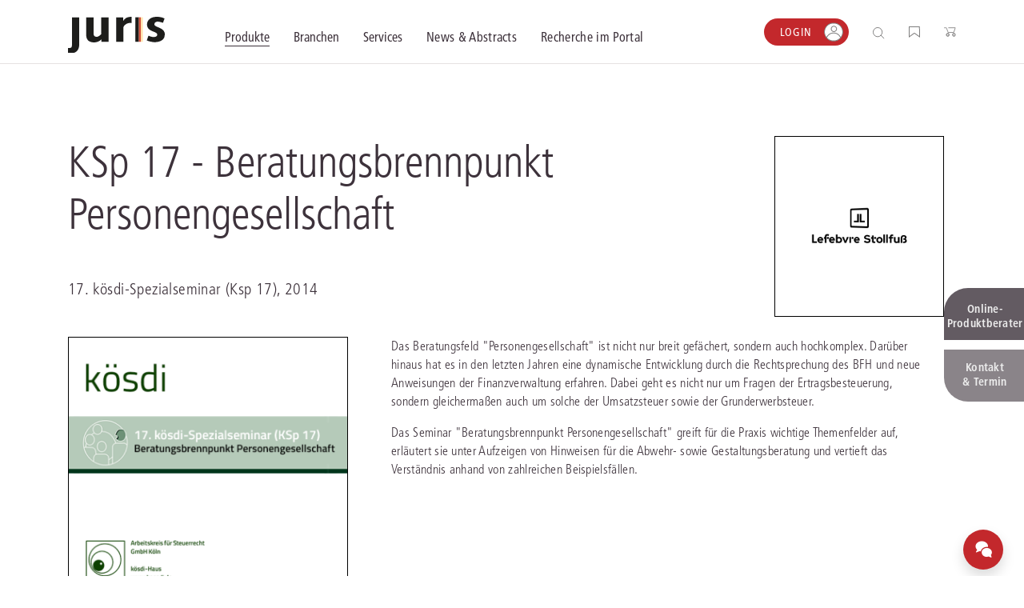

--- FILE ---
content_type: text/css
request_url: https://ccare-chat.juris.de/dist/chat/5aa41c2a4b2cb0a79ae4/css/11.css
body_size: 5351
content:
@font-face{font-family:streamline-regular;font-style:normal;font-weight:400;src:url(../fonts/streamline-regular.8b270ea.woff2) format("woff2"),url(../fonts/streamline-regular.416ccba.woff) format("woff")}.CommonIcon__Regular{display:inline-block;font:normal normal 400 1rem/1.3 streamline-regular;text-rendering:auto;-webkit-transform:translate(0);transform:translate(0);-moz-osx-font-smoothing:grayscale;-webkit-font-smoothing:antialiased}.CommonIcon__Regular--Small{font-size:1rem;line-height:1rem}.CommonIcon__Regular--Large{font-size:1.33333333rem;line-height:1.73333333rem}.CommonIcon__Regular--ExtraLarge{font-size:2rem;line-height:2.13333333rem}.CommonIcon__Regular--ExtraLarge3{font-size:3rem;line-height:3.2rem}.CommonIcon__Regular--ExtraLarge4{font-size:4rem;line-height:4.26666666rem}.CommonIcon__Regular--ExtraLarge5{font-size:5rem;line-height:5.33333333rem}.CommonIcon__Regular--FixedWidth{text-align:center;width:1.28571429rem}.CommonIcon__Regular--ArrowDown1:before{content:""}.CommonIcon__Regular--ArrowLeft1:before{content:""}.CommonIcon__Regular--ArrowRight1:before{content:""}.CommonIcon__Regular--ArrowUp1:before{content:""}.CommonIcon__Regular--PoliceMan2:before{content:""}.CommonIcon__Regular--BuildingModern2:before{content:""}.CommonIcon__Regular--Buildings2:before{content:""}.CommonIcon__Regular--AnalyticsBars:before{content:""}.CommonIcon__Regular--AnalyticsGraphBar:before{content:""}.CommonIcon__Regular--AnalyticsPie2:before{content:""}.CommonIcon__Regular--BusinessContractApprove:before{content:""}.CommonIcon__Regular--BusinessDealHandshake:before{content:""}.CommonIcon__Regular--BusinessPaperBoat:before{content:""}.CommonIcon__Regular--NetworkUser:before{content:""}.CommonIcon__Regular--DataFileBarsDownload:before{content:""}.CommonIcon__Regular--DataFileBarsUpload:before{content:""}.CommonIcon__Regular--PerformanceDecrease:before{content:""}.CommonIcon__Regular--PerformanceIncrease:before{content:""}.CommonIcon__Regular--PerformanceIncrease1:before{content:""}.CommonIcon__Regular--LaunchGoFlag:before{content:""}.CommonIcon__Regular--SeoEye:before{content:""}.CommonIcon__Regular--BusinessClimbTop1:before{content:""}.CommonIcon__Regular--StrategyChess:before{content:""}.CommonIcon__Regular--ClothesDesignPin:before{content:""}.CommonIcon__Regular--FootwearFlipFlops:before{content:""}.CommonIcon__Regular--GlassesRetro:before{content:""}.CommonIcon__Regular--ShirtPlain:before{content:""}.CommonIcon__Regular--MonitorFlash:before{content:""}.CommonIcon__Regular--MonitorLock:before{content:""}.CommonIcon__Regular--MonitorQuestion:before{content:""}.CommonIcon__Regular--MonitorSettings:before{content:""}.CommonIcon__Regular--MonitorShare:before{content:""}.CommonIcon__Regular--DesktopMonitorApprove:before{content:""}.CommonIcon__Regular--DesktopMonitorClock:before{content:""}.CommonIcon__Regular--FloppyDisk:before{content:""}.CommonIcon__Regular--Keyboard:before{content:""}.CommonIcon__Regular--LaptopApprove:before{content:""}.CommonIcon__Regular--LaptopClock:before{content:""}.CommonIcon__Regular--LaptopLock2:before{content:""}.CommonIcon__Regular--FlashDriveLock:before{content:""}.CommonIcon__Regular--SdCardDownload:before{content:""}.CommonIcon__Regular--SdCardUpload:before{content:""}.CommonIcon__Regular--SmartWatchSquareGraph:before{content:""}.CommonIcon__Regular--Webcam2:before{content:""}.CommonIcon__Regular--BookClose2:before{content:""}.CommonIcon__Regular--BookEdit:before{content:""}.CommonIcon__Regular--BookFlipPage:before{content:""}.CommonIcon__Regular--BookStar:before{content:""}.CommonIcon__Regular--BookUpload:before{content:""}.CommonIcon__Regular--ContentPen3:before{content:""}.CommonIcon__Regular--Newspaper:before{content:""}.CommonIcon__Regular--NotesFlip:before{content:""}.CommonIcon__Regular--PoliceBadge:before{content:""}.CommonIcon__Regular--ProtectionShield4:before{content:""}.CommonIcon__Regular--ColorBrush3:before{content:""}.CommonIcon__Regular--DesignToolMagicWand:before{content:""}.CommonIcon__Regular--DesignToolQuill3:before{content:""}.CommonIcon__Regular--LayersStacked:before{content:""}.CommonIcon__Regular--Shapes:before{content:""}.CommonIcon__Regular--EcologyLeaf:before{content:""}.CommonIcon__Regular--GlobalWarmingGlobeFire:before{content:""}.CommonIcon__Regular--RecyclingSign:before{content:""}.CommonIcon__Regular--RenewableEnergyWindTurbine2:before{content:""}.CommonIcon__Regular--WaterProtectionDrop1:before{content:""}.CommonIcon__Regular--EmailActionAdd:before{content:""}.CommonIcon__Regular--EmailActionReply:before{content:""}.CommonIcon__Regular--EmailActionReply1:before{content:""}.CommonIcon__Regular--EmailActionReplyAll:before{content:""}.CommonIcon__Regular--EmailActionReplyAll1:before{content:""}.CommonIcon__Regular--EmailActionSend:before{content:""}.CommonIcon__Regular--EmailActionSend1:before{content:""}.CommonIcon__Regular--Envelope:before{content:""}.CommonIcon__Regular--CasinoDiamondBag1:before{content:""}.CommonIcon__Regular--TicketEvent:before{content:""}.CommonIcon__Regular--CommonFileDouble2:before{content:""}.CommonIcon__Regular--CommonFileDownload:before{content:""}.CommonIcon__Regular--CommonFileHorizontalImage:before{content:""}.CommonIcon__Regular--CommonFileTextDownload:before{content:""}.CommonIcon__Regular--CommonFileTextUpload:before{content:""}.CommonIcon__Regular--FolderLock:before{content:""}.CommonIcon__Regular--FolderStand:before{content:""}.CommonIcon__Regular--ZipFile1:before{content:""}.CommonIcon__Regular--RestaurantEatingSet:before{content:""}.CommonIcon__Regular--FastFoodDoubleBurger:before{content:""}.CommonIcon__Regular--FruitGrapes:before{content:""}.CommonIcon__Regular--DresserDrawers1:before{content:""}.CommonIcon__Regular--DressingHangingRack:before{content:""}.CommonIcon__Regular--DentistryToothCheck:before{content:""}.CommonIcon__Regular--MedicalInstrumentStethoscope:before{content:""}.CommonIcon__Regular--MedicalHospital:before{content:""}.CommonIcon__Regular--MedicalHospital1:before{content:""}.CommonIcon__Regular--HotelBedroom:before{content:""}.CommonIcon__Regular--ImageFileEps:before{content:""}.CommonIcon__Regular--ImageFileGif:before{content:""}.CommonIcon__Regular--ImageFileJpg:before{content:""}.CommonIcon__Regular--ImageFileLandscape:before{content:""}.CommonIcon__Regular--ImageFilePng:before{content:""}.CommonIcon__Regular--ImageFileSvg:before{content:""}.CommonIcon__Regular--LensShutter:before{content:""}.CommonIcon__Regular--PicturePolaroid:before{content:""}.CommonIcon__Regular--PictureStackHuman:before{content:""}.CommonIcon__Regular--AlarmBell:before{content:""}.CommonIcon__Regular--AlarmBellRing:before{content:""}.CommonIcon__Regular--AlertDiamond:before{content:""}.CommonIcon__Regular--AlertTriangle:before{content:""}.CommonIcon__Regular--InformationCircle:before{content:""}.CommonIcon__Regular--QuestionCircle:before{content:""}.CommonIcon__Regular--Brightness:before{content:""}.CommonIcon__Regular--SettingsSlider:before{content:""}.CommonIcon__Regular--CopyHookNumberCustom:before{content:""}.CommonIcon__Regular--CopyNumberCustom:before{content:""}.CommonIcon__Regular--CopyPaste:before{content:""}.CommonIcon__Regular--PieLineGraphDesktop:before{content:""}.CommonIcon__Regular--Calendar3:before{content:""}.CommonIcon__Regular--CalendarAdd1:before{content:""}.CommonIcon__Regular--CalendarCash:before{content:""}.CommonIcon__Regular--CalendarDate:before{content:""}.CommonIcon__Regular--CalendarRemove:before{content:""}.CommonIcon__Regular--Bin:before{content:""}.CommonIcon__Regular--Bin2Alternate:before{content:""}.CommonIcon__Regular--Delete:before{content:""}.CommonIcon__Regular--Pencil1:before{content:""}.CommonIcon__Regular--PencilWrite:before{content:""}.CommonIcon__Regular--Expand3:before{content:""}.CommonIcon__Regular--MinimizeCustom:before{content:""}.CommonIcon__Regular--Shrink2:before{content:""}.CommonIcon__Regular--Filter1:before{content:""}.CommonIcon__Regular--FilterText:before{content:""}.CommonIcon__Regular--ChecklistPen:before{content:""}.CommonIcon__Regular--Check1:before{content:""}.CommonIcon__Regular--CheckCircle1:before{content:""}.CommonIcon__Regular--Close:before{content:""}.CommonIcon__Regular--CursorChoose:before{content:""}.CommonIcon__Regular--RemoveCircle:before{content:""}.CommonIcon__Regular--HeadphonesCustomerSupportHuman1:before{content:""}.CommonIcon__Regular--Hierarchy5:before{content:""}.CommonIcon__Regular--Hierarchy9:before{content:""}.CommonIcon__Regular--HouseChimney2:before{content:""}.CommonIcon__Regular--KeyboardArrowRight:before{content:""}.CommonIcon__Regular--Layout3:before{content:""}.CommonIcon__Regular--Layout4:before{content:""}.CommonIcon__Regular--Layout6:before{content:""}.CommonIcon__Regular--LayoutColumn:before{content:""}.CommonIcon__Regular--LayoutLeft:before{content:""}.CommonIcon__Regular--LayoutRight:before{content:""}.CommonIcon__Regular--LayoutTop:before{content:""}.CommonIcon__Regular--Attachment:before{content:""}.CommonIcon__Regular--Hyperlink2:before{content:""}.CommonIcon__Regular--ListAdd:before{content:""}.CommonIcon__Regular--ListBullets1:before{content:""}.CommonIcon__Regular--ListNumbers:before{content:""}.CommonIcon__Regular--ListRemove:before{content:""}.CommonIcon__Regular--Loading:before{content:""}.CommonIcon__Regular--LoadingCircle1:before{content:""}.CommonIcon__Regular--Lock2:before{content:""}.CommonIcon__Regular--LockUnlock:before{content:""}.CommonIcon__Regular--Login1:before{content:""}.CommonIcon__Regular--Login3:before{content:""}.CommonIcon__Regular--LoginKey2:before{content:""}.CommonIcon__Regular--Logout1:before{content:""}.CommonIcon__Regular--NavigationMenu:before{content:""}.CommonIcon__Regular--NavigationMenuHorizontal:before{content:""}.CommonIcon__Regular--NavigationMenuVertical:before{content:""}.CommonIcon__Regular--DirectionButton1:before{content:""}.CommonIcon__Regular--DirectionButtonArrows:before{content:""}.CommonIcon__Regular--MoveDown:before{content:""}.CommonIcon__Regular--MoveExpandVertical:before{content:""}.CommonIcon__Regular--MoveLeft:before{content:""}.CommonIcon__Regular--MoveRight:before{content:""}.CommonIcon__Regular--MoveShrinkVertical:before{content:""}.CommonIcon__Regular--MoveShrinkVerticalCustom:before{content:""}.CommonIcon__Regular--MoveUp:before{content:""}.CommonIcon__Regular--ButtonLoopArrow:before{content:""}.CommonIcon__Regular--ButtonPause1:before{content:""}.CommonIcon__Regular--ButtonPlay:before{content:""}.CommonIcon__Regular--ButtonRefreshArrows:before{content:""}.CommonIcon__Regular--NavigationLeftCircle:before{content:""}.CommonIcon__Regular--NavigationLeftCircle11:before{content:""}.CommonIcon__Regular--NavigationRightCircle1:before{content:""}.CommonIcon__Regular--IndentIncrease:before{content:""}.CommonIcon__Regular--ParagraphIndentLastLine:before{content:""}.CommonIcon__Regular--PrintText:before{content:""}.CommonIcon__Regular--Add:before{content:""}.CommonIcon__Regular--Subtract:before{content:""}.CommonIcon__Regular--SubtractCircle:before{content:""}.CommonIcon__Regular--Cursor:before{content:""}.CommonIcon__Regular--Cog:before{content:""}.CommonIcon__Regular--HammerWench:before{content:""}.CommonIcon__Regular--GraphStatsSquare:before{content:""}.CommonIcon__Regular--SynchronizeArrow1:before{content:""}.CommonIcon__Regular--SynchronizeArrowClock:before{content:""}.CommonIcon__Regular--Tags:before{content:""}.CommonIcon__Regular--TagsAdd:before{content:""}.CommonIcon__Regular--TagsAlert:before{content:""}.CommonIcon__Regular--TagsCheck:before{content:""}.CommonIcon__Regular--TagsEdit:before{content:""}.CommonIcon__Regular--TagsFavorite:before{content:""}.CommonIcon__Regular--TagsFavoriteStar:before{content:""}.CommonIcon__Regular--TagsLock:before{content:""}.CommonIcon__Regular--TagsSearch:before{content:""}.CommonIcon__Regular--TagsShare:before{content:""}.CommonIcon__Regular--SortAscCustom:before{content:""}.CommonIcon__Regular--SortDscCustom:before{content:""}.CommonIcon__Regular--TimeClockFileCash:before{content:""}.CommonIcon__Regular--TimeClockFileEdit:before{content:""}.CommonIcon__Regular--TimeClockFileSync:before{content:""}.CommonIcon__Regular--Stopwatch:before{content:""}.CommonIcon__Regular--Binocular:before{content:""}.CommonIcon__Regular--View1:before{content:""}.CommonIcon__Regular--ViewOff:before{content:""}.CommonIcon__Regular--CloudDownload:before{content:""}.CommonIcon__Regular--DataTransferCircle:before{content:""}.CommonIcon__Regular--DataTransferHorizontal:before{content:""}.CommonIcon__Regular--Laptop:before{content:""}.CommonIcon__Regular--DownloadBottom:before{content:""}.CommonIcon__Regular--UploadBottom:before{content:""}.CommonIcon__Regular--NetworkBrowser:before{content:""}.CommonIcon__Regular--NetworkClock:before{content:""}.CommonIcon__Regular--NetworkWww:before{content:""}.CommonIcon__Regular--Torch:before{content:""}.CommonIcon__Regular--WaterDam:before{content:""}.CommonIcon__Regular--MessagingWhatsapp:before{content:""}.CommonIcon__Regular--ProfessionalNetworkLinkedin:before{content:""}.CommonIcon__Regular--SocialMediaFacebook1:before{content:""}.CommonIcon__Regular--SocialMediaTwitter:before{content:""}.CommonIcon__Regular--StatisticsDaytum:before{content:""}.CommonIcon__Regular--CompassDirections:before{content:""}.CommonIcon__Regular--Earth3:before{content:""}.CommonIcon__Regular--MapsPin1:before{content:""}.CommonIcon__Regular--MapsSearch:before{content:""}.CommonIcon__Regular--Pin:before{content:""}.CommonIcon__Regular--StyleOnePinGlobal:before{content:""}.CommonIcon__Regular--StyleTwoPinMarker:before{content:""}.CommonIcon__Regular--ConversationChat1:before{content:""}.CommonIcon__Regular--MessagesBubble:before{content:""}.CommonIcon__Regular--MessagesBubbleDisable:before{content:""}.CommonIcon__Regular--MessagesBubbleSquareInformation:before{content:""}.CommonIcon__Regular--MessagesBubbleTyping1:before{content:""}.CommonIcon__Regular--MessagesBubbleWarning:before{content:""}.CommonIcon__Regular--SmileyBad:before{content:""}.CommonIcon__Regular--SmileyBadCustom:before{content:""}.CommonIcon__Regular--SmileyIndifferent:before{content:""}.CommonIcon__Regular--SmileyLol:before{content:""}.CommonIcon__Regular--SmileyLolCustom:before{content:""}.CommonIcon__Regular--SmileySad:before{content:""}.CommonIcon__Regular--SmileySad1:before{content:""}.CommonIcon__Regular--SmileySadCustom:before{content:""}.CommonIcon__Regular--SmileyShock:before{content:""}.CommonIcon__Regular--SmileyShockCustom:before{content:""}.CommonIcon__Regular--SmileySmile2:before{content:""}.CommonIcon__Regular--AccountingCalculator:before{content:""}.CommonIcon__Regular--AccountingDocument:before{content:""}.CommonIcon__Regular--AccountingInvoiceMail:before{content:""}.CommonIcon__Regular--CheckPaymentGive:before{content:""}.CommonIcon__Regular--SavingBank1:before{content:""}.CommonIcon__Regular--SavingPiggyBank:before{content:""}.CommonIcon__Regular--AccountingCoinsBill:before{content:""}.CommonIcon__Regular--AccountingCoinsStack:before{content:""}.CommonIcon__Regular--MoneyWalletOpen:before{content:""}.CommonIcon__Regular--AudioFile:before{content:""}.CommonIcon__Regular--VolumeControlFull1:before{content:""}.CommonIcon__Regular--FarmingWheat:before{content:""}.CommonIcon__Regular--FlowerRose:before{content:""}.CommonIcon__Regular--OutdoorsTreeValley:before{content:""}.CommonIcon__Regular--PlantPot2:before{content:""}.CommonIcon__Regular--BeachPalmWater:before{content:""}.CommonIcon__Regular--CampingTent:before{content:""}.CommonIcon__Regular--AnimalPrintPaw:before{content:""}.CommonIcon__Regular--Parrot:before{content:""}.CommonIcon__Regular--Dog:before{content:""}.CommonIcon__Regular--FlyingInsectBee:before{content:""}.CommonIcon__Regular--Mouse:before{content:""}.CommonIcon__Regular--Fox:before{content:""}.CommonIcon__Regular--PhoneActionCart:before{content:""}.CommonIcon__Regular--PhoneActionEmail:before{content:""}.CommonIcon__Regular--MobilePhone:before{content:""}.CommonIcon__Regular--PhoneType:before{content:""}.CommonIcon__Regular--PhoneActionsAdd:before{content:""}.CommonIcon__Regular--Phone:before{content:""}.CommonIcon__Regular--MobileQrCode:before{content:""}.CommonIcon__Regular--PhoneRotate:before{content:""}.CommonIcon__Regular--AppWindowLink:before{content:""}.CommonIcon__Regular--AppWindowText1:before{content:""}.CommonIcon__Regular--FileCodeShield:before{content:""}.CommonIcon__Regular--FileCsv:before{content:""}.CommonIcon__Regular--Database2:before{content:""}.CommonIcon__Regular--DatabaseRefresh:before{content:""}.CommonIcon__Regular--Module:before{content:""}.CommonIcon__Regular--ProgrammingBrowser:before{content:""}.CommonIcon__Regular--ProgrammingMonitor:before{content:""}.CommonIcon__Regular--ResponsiveDesign1:before{content:""}.CommonIcon__Regular--ELearningLaptop1:before{content:""}.CommonIcon__Regular--ReadLightIdea:before{content:""}.CommonIcon__Regular--StudyLightIdea:before{content:""}.CommonIcon__Regular--StudyOwl:before{content:""}.CommonIcon__Regular--ScienceMolecule:before{content:""}.CommonIcon__Regular--SpaceRocketFlying:before{content:""}.CommonIcon__Regular--ShipmentCargoBoat:before{content:""}.CommonIcon__Regular--ShipmentTruck1:before{content:""}.CommonIcon__Regular--ShipmentInTransit:before{content:""}.CommonIcon__Regular--WarehouseCartPackages2:before{content:""}.CommonIcon__Regular--ShoppingBasketHandle:before{content:""}.CommonIcon__Regular--ShoppingCart:before{content:""}.CommonIcon__Regular--ECommerceCartBrowser:before{content:""}.CommonIcon__Regular--ShoppingBagCheck:before{content:""}.CommonIcon__Regular--ShoppingBagSmile:before{content:""}.CommonIcon__Regular--Shop:before{content:""}.CommonIcon__Regular--FlagPlain3:before{content:""}.CommonIcon__Regular--FlagWarning:before{content:""}.CommonIcon__Regular--Dislike1:before{content:""}.CommonIcon__Regular--Like1:before{content:""}.CommonIcon__Regular--Like1Custom:before{content:""}.CommonIcon__Regular--LoveIt:before{content:""}.CommonIcon__Regular--LoveItCustom:before{content:""}.CommonIcon__Regular--RatingStar:before{content:""}.CommonIcon__Regular--HockeyPuckStick:before{content:""}.CommonIcon__Regular--BowlingSet:before{content:""}.CommonIcon__Regular--SoccerBall:before{content:""}.CommonIcon__Regular--3DBoxCorner:before{content:""}.CommonIcon__Regular--RobotHead1:before{content:""}.CommonIcon__Regular--MeasureRulerCorner:before{content:""}.CommonIcon__Regular--ToolsWench:before{content:""}.CommonIcon__Regular--AdventureCarTruck1:before{content:""}.CommonIcon__Regular--AircraftChopper1:before{content:""}.CommonIcon__Regular--BicycleSports:before{content:""}.CommonIcon__Regular--Car1:before{content:""}.CommonIcon__Regular--SeaTransportBoat:before{content:""}.CommonIcon__Regular--RoadSignBanned:before{content:""}.CommonIcon__Regular--Taxi1:before{content:""}.CommonIcon__Regular--TransportationTicketPlane:before{content:""}.CommonIcon__Regular--TruckCargo1:before{content:""}.CommonIcon__Regular--PlaneTrip1:before{content:""}.CommonIcon__Regular--TravelLuggage1:before{content:""}.CommonIcon__Regular--TravelUserPin:before{content:""}.CommonIcon__Regular--MultipleChat:before{content:""}.CommonIcon__Regular--SingleNeutralActionsChat:before{content:""}.CommonIcon__Regular--SingleNeutralActionsMobilephone:before{content:""}.CommonIcon__Regular--SingleNeutralActionsVideo:before{content:""}.CommonIcon__Regular--SingleMan:before{content:""}.CommonIcon__Regular--SingleNeutralBook:before{content:""}.CommonIcon__Regular--SingleNeutralCircle:before{content:""}.CommonIcon__Regular--SingleWoman:before{content:""}.CommonIcon__Regular--MultipleHome:before{content:""}.CommonIcon__Regular--MultipleNeutral1:before{content:""}.CommonIcon__Regular--MultipleUsers1:before{content:""}.CommonIcon__Regular--SingleNeutralActionsAdd:before{content:""}.CommonIcon__Regular--SingleNeutralActionsEdit1:before{content:""}.CommonIcon__Regular--SingleNeutralActionsFlight:before{content:""}.CommonIcon__Regular--SingleNeutralActionsGraduate:before{content:""}.CommonIcon__Regular--SingleNeutral:before{content:""}.CommonIcon__Regular--SingleNeutralChat:before{content:""}.CommonIcon__Regular--SingleNeutralFlag2:before{content:""}.CommonIcon__Regular--SingleNeutralSetting:before{content:""}.CommonIcon__Regular--SingleNeutralTime:before{content:""}.CommonIcon__Regular--VideoGamePacman:before{content:""}.CommonIcon__Regular--VideoGameHatchi:before{content:""}.CommonIcon__Regular--VideoGameNintendo:before{content:""}.CommonIcon__Regular--ControlsPlay:before{content:""}.CommonIcon__Regular--VideoEditBrightness1:before{content:""}.CommonIcon__Regular--VideoFileCamera:before{content:""}.CommonIcon__Regular--VideoFileFlv:before{content:""}.CommonIcon__Regular--VideoFileMov:before{content:""}.CommonIcon__Regular--VideoFileMp4:before{content:""}.CommonIcon__Regular--EscalatorPeople:before{content:""}.CommonIcon__Regular--LaundryRetroIron:before{content:""}.CommonIcon__Regular--SwimmingPoolPerson:before{content:""}.CommonIcon__Regular--Ticket:before{content:""}.CommonIcon__Regular--TicketAdd:before{content:""}.CommonIcon__Regular--DaySunrise2:before{content:""}.CommonIcon__Regular--NightMoonNew:before{content:""}.CommonIcon__Regular--NaturalDisasterBolt:before{content:""}.CommonIcon__Regular--RainUmbrella:before{content:""}.CommonIcon__Regular--HumanResourcesEmployeeStress:before{content:""}.CommonIcon__Regular--Bulb1:before{content:""}.CommonIcon__Regular--LegalScale1:before{content:""}.CommonIcon__Regular--TeamMeetingChat:before{content:""}.CommonIcon__Regular--OfficeFileDoc1:before{content:""}.CommonIcon__Regular--OfficeFilePdf:before{content:""}.CommonIcon__Regular--OfficeFilePdf1:before{content:""}.CommonIcon__Regular--OfficeFilePpt1:before{content:""}.CommonIcon__Regular--OfficeFileTxt1:before{content:""}.CommonIcon__Regular--OfficeFileXls1:before{content:""}.CommonIcon__Regular--OfficeLamp:before{content:""}.CommonIcon__Regular--OfficeShelf1:before{content:""}.CommonIcon__Regular--PresentationScreen:before{content:""}.CommonIcon__Regular--MeetingCameraCircle:before{content:""}.CommonIcon__Regular--MeetingHeadphones1:before{content:""}@font-face{font-family:streamline-bold;font-style:normal;font-weight:400;src:url(../fonts/streamline-bold.aa06db9.woff2) format("woff2"),url(../fonts/streamline-bold.6e38de3.woff) format("woff")}.CommonIcon__Bold{display:inline-block;font:normal normal 400 1rem/1.3 streamline-bold;text-rendering:auto;-webkit-transform:translate(0);transform:translate(0);-moz-osx-font-smoothing:grayscale;-webkit-font-smoothing:antialiased}.CommonIcon__Bold--Small{font-size:1rem;line-height:1rem}.CommonIcon__Bold--Large{font-size:1.33333333rem;line-height:1.73333333rem}.CommonIcon__Bold--ExtraLarge{font-size:2rem;line-height:2.13333333rem}.CommonIcon__Bold--ExtraLarge3{font-size:3rem;line-height:3.2rem}.CommonIcon__Bold--ExtraLarge4{font-size:4rem;line-height:4.26666666rem}.CommonIcon__Bold--ExtraLarge5{font-size:5rem;line-height:5.33333333rem}.CommonIcon__Bold--FixedWidth{text-align:center;width:1.28571429rem}.CommonIcon__Bold--Envelope:before{content:""}.CommonIcon__Bold--SendEmail:before{content:""}.CommonIcon__Bold--Ticket1:before{content:""}.CommonIcon__Bold--CommonFileEmpty:before{content:""}.CommonIcon__Bold--CommonFileEmptyAlternate:before{content:""}.CommonIcon__Bold--CommonFileText:before{content:""}.CommonIcon__Bold--Folder:before{content:""}.CommonIcon__Bold--ZipFile:before{content:""}.CommonIcon__Bold--ImageFileLandscape:before{content:""}.CommonIcon__Bold--AlarmBell:before{content:""}.CommonIcon__Bold--AlertCircle:before{content:""}.CommonIcon__Bold--AlertDiamond:before{content:""}.CommonIcon__Bold--InformationCircle:before{content:""}.CommonIcon__Bold--QuestionCircle:before{content:""}.CommonIcon__Bold--Flash:before{content:""}.CommonIcon__Bold--CalendarSearch1:before{content:""}.CommonIcon__Bold--Bin1:before{content:""}.CommonIcon__Bold--Expand1:before{content:""}.CommonIcon__Bold--Shrink1:before{content:""}.CommonIcon__Bold--Check:before{content:""}.CommonIcon__Bold--Check1:before{content:""}.CommonIcon__Bold--CheckShield:before{content:""}.CommonIcon__Bold--Close:before{content:""}.CommonIcon__Bold--RemoveShield:before{content:""}.CommonIcon__Bold--KeyboardArrowDown:before{content:""}.CommonIcon__Bold--KeyboardArrowUp:before{content:""}.CommonIcon__Bold--LayoutModule:before{content:""}.CommonIcon__Bold--Attachment:before{content:""}.CommonIcon__Bold--Hyperlink2:before{content:""}.CommonIcon__Bold--ListBullets1:before{content:""}.CommonIcon__Bold--ListNumbers:before{content:""}.CommonIcon__Bold--Lock2:before{content:""}.CommonIcon__Bold--NavigationMenu:before{content:""}.CommonIcon__Bold--NavigationMenuHorizontal:before{content:""}.CommonIcon__Bold--NavigationMenuVertical:before{content:""}.CommonIcon__Bold--Add:before{content:""}.CommonIcon__Bold--AddSquare:before{content:""}.CommonIcon__Bold--ExpandVertical1:before{content:""}.CommonIcon__Bold--SearchAlternate:before{content:""}.CommonIcon__Bold--Cog:before{content:""}.CommonIcon__Bold--TagsDouble:before{content:""}.CommonIcon__Bold--TimeClockFile1:before{content:""}.CommonIcon__Bold--Binocular:before{content:""}.CommonIcon__Bold--View1:before{content:""}.CommonIcon__Bold--ViewOff:before{content:""}.CommonIcon__Bold--Cloud:before{content:""}.CommonIcon__Bold--SocialInstagram1:before{content:""}.CommonIcon__Bold--SocialPinterest:before{content:""}.CommonIcon__Bold--ProfessionalNetworkLinkedin:before{content:""}.CommonIcon__Bold--ProfessionalToolOtrsCustom:before{content:""}.CommonIcon__Bold--SearchEngineGoogle:before{content:""}.CommonIcon__Bold--SocialMediaFacebook:before{content:""}.CommonIcon__Bold--SocialMediaTwitter:before{content:""}.CommonIcon__Bold--SocialMediaXing:before{content:""}.CommonIcon__Bold--Earth3:before{content:""}.CommonIcon__Bold--SignBadgeCircle:before{content:""}.CommonIcon__Bold--MessagesBubble:before{content:""}.CommonIcon__Bold--MessagesBubbleDouble:before{content:""}.CommonIcon__Bold--AudioFile:before{content:""}.CommonIcon__Bold--MicrophoneAlternate:before{content:""}.CommonIcon__Bold--MicrophoneOff:before{content:""}.CommonIcon__Bold--VolumeControlFull:before{content:""}.CommonIcon__Bold--VolumeControlLow:before{content:""}.CommonIcon__Bold--VolumeControlMedium:before{content:""}.CommonIcon__Bold--VolumeControlOff:before{content:""}.CommonIcon__Bold--MobilePhone:before{content:""}.CommonIcon__Bold--PhoneActionsOff1:before{content:""}.CommonIcon__Bold--PhoneActionsVoiceMail:before{content:""}.CommonIcon__Bold--Phone:before{content:""}.CommonIcon__Bold--AppWindowMinimize:before{content:""}.CommonIcon__Bold--FileCode:before{content:""}.CommonIcon__Bold--FileCode1:before{content:""}.CommonIcon__Bold--BrowserPageHierarchy:before{content:""}.CommonIcon__Bold--CertifiedRibbon:before{content:""}.CommonIcon__Bold--CertifiedRibbonAlertCustom:before{content:""}.CommonIcon__Bold--CertifiedRibbonRemoveCustom:before{content:""}.CommonIcon__Bold--RatingStar:before{content:""}.CommonIcon__Bold--MeasureRulerDivider:before{content:""}.CommonIcon__Bold--ToolsWench2:before{content:""}.CommonIcon__Bold--SingleNeutralActions:before{content:""}.CommonIcon__Bold--ControlsCameraOff:before{content:""}.CommonIcon__Bold--ControlsPlay:before{content:""}.CommonIcon__Bold--ControlsStop:before{content:""}.CommonIcon__Bold--VideoFileCamera:before{content:""}.CommonIcon__Bold--OfficeFileDoc:before{content:""}.CommonIcon__Bold--OfficeFilePdf:before{content:""}.CommonIcon__Bold--OfficeFilePpt:before{content:""}.CommonIcon__Bold--OfficeFileXls:before{content:""}.CommonIcon__Bold--MeetingCamera:before{content:""}.CommonIcon{-webkit-transition:all .2s ease;transition:all .2s ease}.CommonIcon__Animation--Spin{-webkit-animation:spin 2s linear infinite;animation:spin 2s linear infinite}.CommonIcon__Animation--Pulse{-webkit-animation-delay:1s;animation-delay:1s;-webkit-animation-duration:1s;animation-duration:1s;-webkit-animation-iteration-count:3;animation-iteration-count:3;-webkit-animation-name:pulse;animation-name:pulse;-webkit-animation-timing-function:cubic-bezier(.36,.07,.19,.97);animation-timing-function:cubic-bezier(.36,.07,.19,.97)}.CommonIcon--FlipHorizontal{-webkit-transform:scaleX(-1)!important;transform:scaleX(-1)!important}.CommonIcon--Disabled{color:var(--color-black50);color:var(--color-icon-disabled);cursor:not-allowed}@-webkit-keyframes spin{0%{-webkit-transform:rotate(0deg);transform:rotate(0deg)}to{-webkit-transform:rotate(1turn);transform:rotate(1turn)}}@keyframes spin{0%{-webkit-transform:rotate(0deg);transform:rotate(0deg)}to{-webkit-transform:rotate(1turn);transform:rotate(1turn)}}@-webkit-keyframes pulse{0%{-webkit-transform:scale(1);transform:scale(1)}50%{-webkit-transform:scale(1.3);transform:scale(1.3)}to{-webkit-transform:scale(1);transform:scale(1)}}@keyframes pulse{0%{-webkit-transform:scale(1);transform:scale(1)}50%{-webkit-transform:scale(1.3);transform:scale(1.3)}to{-webkit-transform:scale(1);transform:scale(1)}}

--- FILE ---
content_type: application/javascript
request_url: https://ccare-chat.juris.de/dist/chat/5aa41c2a4b2cb0a79ae4/js/runtime.js
body_size: 1355
content:
!function(e){function t(t){for(var n,o,i=t[0],l=t[1],c=t[2],s=0,p=[];s<i.length;s++)o=i[s],Object.prototype.hasOwnProperty.call(a,o)&&a[o]&&p.push(a[o][0]),a[o]=0;for(n in l)Object.prototype.hasOwnProperty.call(l,n)&&(e[n]=l[n]);for(f&&f(t);p.length;)p.shift()();return u.push.apply(u,c||[]),r()}function r(){for(var e,t=0;t<u.length;t++){for(var r=u[t],n=!0,o=1;o<r.length;o++){var l=r[o];0!==a[l]&&(n=!1)}n&&(u.splice(t--,1),e=i(i.s=r[0]))}return e}var n={},o={6:0},a={6:0},u=[];function i(t){if(n[t])return n[t].exports;var r=n[t]={i:t,l:!1,exports:{}};return e[t].call(r.exports,r,r.exports,i),r.l=!0,r.exports}i.e=function(e){var t=[];o[e]?t.push(o[e]):0!==o[e]&&{1:1,2:1,8:1,9:1,11:1,12:1,15:1,16:1,17:1}[e]&&t.push(o[e]=new Promise((function(t,r){for(var n="css/"+({}[e]||e)+".css",a=i.p+n,u=document.getElementsByTagName("link"),l=0;l<u.length;l++){var c=(f=u[l]).getAttribute("data-href")||f.getAttribute("href");if("stylesheet"===f.rel&&(c===n||c===a))return t()}var s=document.getElementsByTagName("style");for(l=0;l<s.length;l++){var f;if((c=(f=s[l]).getAttribute("data-href"))===n||c===a)return t()}var p=document.createElement("link");p.rel="stylesheet",p.type="text/css";p.onerror=p.onload=function(n){if(p.onerror=p.onload=null,"load"===n.type)t();else{var u=n&&("load"===n.type?"missing":n.type),i=n&&n.target&&n.target.href||a,l=new Error("Loading CSS chunk "+e+" failed.\n("+i+")");l.code="CSS_CHUNK_LOAD_FAILED",l.type=u,l.request=i,delete o[e],p.parentNode.removeChild(p),r(l)}},p.href=a,document.head.appendChild(p)})).then((function(){o[e]=0})));var r=a[e];if(0!==r)if(r)t.push(r[2]);else{var n=new Promise((function(t,n){r=a[e]=[t,n]}));t.push(r[2]=n);var u,l=document.createElement("script");l.charset="utf-8",l.timeout=120,i.nc&&l.setAttribute("nonce",i.nc),l.src=function(e){return i.p+"js/"+({}[e]||e)+".js"}(e);var c=new Error;u=function(t){l.onerror=l.onload=null,clearTimeout(s);var r=a[e];if(0!==r){if(r){var n=t&&("load"===t.type?"missing":t.type),o=t&&t.target&&t.target.src;c.message="Loading chunk "+e+" failed.\n("+n+": "+o+")",c.name="ChunkLoadError",c.type=n,c.request=o,r[1](c)}a[e]=void 0}};var s=setTimeout((function(){u({type:"timeout",target:l})}),12e4);l.onerror=l.onload=u,document.head.appendChild(l)}return Promise.all(t)},i.m=e,i.c=n,i.d=function(e,t,r){i.o(e,t)||Object.defineProperty(e,t,{enumerable:!0,get:r})},i.r=function(e){"undefined"!=typeof Symbol&&Symbol.toStringTag&&Object.defineProperty(e,Symbol.toStringTag,{value:"Module"}),Object.defineProperty(e,"__esModule",{value:!0})},i.t=function(e,t){if(1&t&&(e=i(e)),8&t)return e;if(4&t&&"object"==typeof e&&e&&e.__esModule)return e;var r=Object.create(null);if(i.r(r),Object.defineProperty(r,"default",{enumerable:!0,value:e}),2&t&&"string"!=typeof e)for(var n in e)i.d(r,n,function(t){return e[t]}.bind(null,n));return r},i.n=function(e){var t=e&&e.__esModule?function(){return e.default}:function(){return e};return i.d(t,"a",t),t},i.o=function(e,t){return Object.prototype.hasOwnProperty.call(e,t)},i.p="/dist/chat/5aa41c2a4b2cb0a79ae4/",i.oe=function(e){throw console.error(e),e};var l=window.webpackJsonp=window.webpackJsonp||[],c=l.push.bind(l);l.push=t,l=l.slice();for(var s=0;s<l.length;s++)t(l[s]);var f=c;r()}([]);